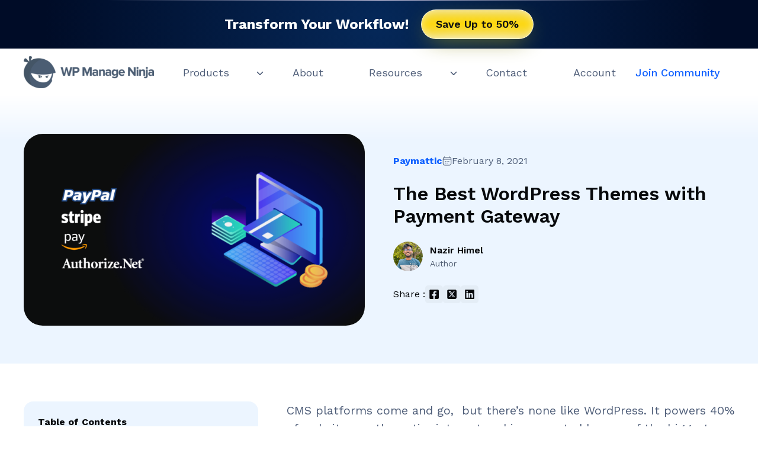

--- FILE ---
content_type: application/javascript
request_url: https://wpmanageninja.com/wp-content/plugins/kadence-blocks-pro/dist/query.js?ver=2.8.3
body_size: 5310
content:
(()=>{"use strict";const t="pg",e={[t]:1,fe:!0,ql_id:0,fc:"",dt:""},s="wp-block-kadence-query-pagination",i="wp-block-kadence-query-result-count",r="kb-query-loaded",n="kb-query-filter-update",o="kb-query-filter-trigger";class l{queryBlock;root;constructor(t){this.queryBlock=t,this.root=t.root,this.queryBlock.infiniteScroll||(this.attachListeners(),window.addEventListener(r,this.attachListeners.bind(this))),window.addEventListener(r,this.setUrlParams.bind(this))}setUrlParams(e){if(!0!==e&&e.qlID&&e.qlID!=this.queryBlock.rootID)return;const s=new URL(window.location.href);1<this.queryBlock.queryResults.page&&(s.searchParams.set(t,this.queryBlock.queryResults.page),history.pushState(null,"",window.location.pathname+"?"+s.searchParams.toString())),1==this.queryBlock.queryResults.page&&(s.searchParams.delete(t),s.searchParams.toString()?history.pushState(null,"",window.location.pathname+"?"+s.searchParams.toString()):history.pushState(null,"",window.location.pathname))}replaceHtml(t){0!==Object.keys(t).length?Object.entries(t).forEach((t=>{const[e,i]=t;this.root.querySelector("."+s+e).innerHTML=i})):this.root.querySelectorAll("."+s).forEach((function(t){t.innerHTML=""}))}attachListeners(t=!0){if(!0!==t&&t.qlID&&t.qlID!=this.queryBlock.rootID)return;const e=this;var s=this.root.querySelectorAll(".page-numbers");for(let t=0;t<s.length;t++)s[t].addEventListener("click",this.paginate.bind(e))}paginate(e){if(e.preventDefault(),"page"in e.target.dataset){this.queryBlock.queryArgs[t]=Number(e.target.dataset.page.replace("/","")),this.queryBlock.newLoad("pagination");const i=e.target.closest("."+s),r=i&&i.dataset.scrollTarget?i.dataset.scrollTarget:"card";if("none"!==r){let t=this.queryBlock.queryCardContainer;"block"===r&&(t=this.queryBlock.root),t.scrollIntoView({block:"start",behavior:"smooth"})}}}}class a{queryBlock;root;constructor(t){this.queryBlock=t,this.root=t.root,this.setFilterShown(),window.addEventListener(r,this.setFilterShown.bind(this))}replaceHtml(t){0!==Object.keys(t).length?Object.entries(t).forEach((t=>{const[e,s]=t;this.root.querySelector("."+i+e).innerHTML=s})):this.root.querySelectorAll("."+i).forEach((function(t){t.innerHTML=""}))}setFilterShown(t=!0){if(!0!==t&&t.qlID&&t.qlID!=this.queryBlock.rootID)return;const e=this,s=e.queryBlock.components.filters.getFirstFilter(!0);e.root.querySelectorAll("."+i).forEach((function(t){let i=!1;"showFilter"in t.dataset&&t.dataset.showFilter&&(i=!0),i&&e.queryBlock.queryResults&&s&&(t.querySelector(".show-filter").innerHTML=" in "+s)}))}attachListeners(){}}class h{queryBlock;root;constructor(t){this.queryBlock=t,this.root=t.root.querySelector(".wp-block-kadence-query-noresults"),window.addEventListener(r,this.setVisibility.bind(this))}setVisibility(t=!0){!0!==t&&t.qlID&&t.qlID!=this.queryBlock.rootID||this.root&&(1>this.queryBlock.queryResults.postCount?this.root.classList.add("active"):this.root.classList.remove("active"))}}class u{queryBlock;root;uniqueID;hash;isUnique=!0;lastUpdated;type;timer;isRTL;constructor(t,e){if(this.constructor==u)throw new Error("Abstract classes can't be instantiated.");this.queryBlock=t,this.root=e,this.uniqueID=this.root.dataset.uniqueid,this.hash=this.root.dataset.hash,this.lastUpdated=Date.now(),this.isRTL=document.body&&document.body.classList.contains("rtl")}getValue(t=!1){throw new Error("Method 'getValue()' must be implemented.")}reset(){throw new Error("Method 'reset()' must be implemented.")}setValue(){throw new Error("Method 'setValue()' must be implemented.")}prefill(){if(this.hash){const t=window.location.search,e=new URLSearchParams(t);e.has(this.hash)?this.setValue(e.get(this.hash)):"buttons"==this.type&&this.setValue("")}}triggerUpdated(t){t&&t.target&&(this.queryBlock.components.filters.lastSelectedValue=t.target.value),this.lastUpdated=Date.now();var e=new Event(n,{bubbles:!0});e.qlID=this.queryBlock.rootID,this.root.dispatchEvent(e)}triggerReset(){var t=new Event(o,{bubbles:!0});t.qlID=this.queryBlock.rootID,this.root.dispatchEvent(t)}debouncedTriggerUpdated(t){const e=this;clearTimeout(e.timer),e.timer=setTimeout((()=>{e.triggerUpdated()}),t)}}class c extends u{input;constructor(t,e){return super(t,e),this.input=this.root.querySelector(".kb-filter"),this.type="dropdown",this.attachListeners(),this.prefill(),this}getValue(t=!1){return this.input&&"undefined"!=this.input.value&&""!=this.input.value?t?this.input.value:{[this.hash]:this.input.value}:t?"":{[this.hash]:""}}reset(){this.input&&(this.input.value="")}setValue(t){this.input&&(this.input.value=t)}attachListeners(){this.input&&this.input.addEventListener("change",this.triggerUpdated.bind(this))}}class d extends u{inputWrap;constructor(t,e){return super(t,e),this.inputWrap=this.root.querySelector(".kadence-filter-wrap"),this.type="buttons",this.attachListeners(),this.prefill(),this}getValue(t=!1){const e=this,s=this.inputWrap.querySelectorAll("button[aria-pressed]");if(s.length>0){var i="";return s.forEach((function(t){const s=t.dataset.value?t.dataset.value:"";s&&(i=i?i+e.queryBlock.splitCharacter+s:s)})),t?i:{[this.hash]:i}}return t?"":{[this.hash]:""}}reset(){const t=this.inputWrap.querySelectorAll("button");t.length>0&&t.forEach((function(t){t.removeAttribute("aria-pressed"),t.classList.remove("pressed")}))}setValue(t){const e=t?t.split(this.queryBlock.splitCharacter):[],s=this.inputWrap.querySelectorAll("button");s.length>0&&s.forEach((function(s){const i=s.dataset.value?s.dataset.value:"";(e.includes(i)||""==t&&""==i)&&(s.setAttribute("aria-pressed","true"),s.classList.add("pressed"))}))}triggerButtonPress(t){t.preventDefault();const e=t.target,s=e.classList.contains("pressed");this.reset(),s?this.setValue(""):(e.setAttribute("aria-pressed",!0),e.classList.add("pressed")),this.triggerUpdated()}attachListeners(){const t=this,e=this.inputWrap.querySelectorAll("button");e.length>0&&e.forEach((function(e){e.addEventListener("click",t.triggerButtonPress.bind(t))}))}}class p extends u{inputWrap;constructor(t,e){return super(t,e),this.inputWrap=this.root.querySelector(".kadence-filter-wrap"),this.type="checkbox",this.attachListeners(),this.prefill(),this}getValue(t=!1){const e=this,s=this.inputWrap.querySelectorAll('input[type="checkbox"]:checked');if(s.length>0){var i="";return s.forEach((function(t){t.value&&(i=i?i+e.queryBlock.splitCharacter+t.value:t.value)})),t?i:{[this.hash]:i}}return t?"":{[this.hash]:""}}reset(){const t=this.inputWrap.querySelectorAll('input[type="checkbox"]');t.length>0&&t.forEach((function(t){t.checked=!1}))}setValue(t){const e=this,s=t?t.split(e.queryBlock.splitCharacter):[],i=this.inputWrap.querySelectorAll('input[type="checkbox"]');i.length>0&&i.forEach((function(t){s.includes(t.value)&&(t.checked=!0),t.value==e.queryBlock?.components?.filters?.lastSelectedValue&&t.focus()}))}attachListeners(){const t=this,e=this.inputWrap.querySelectorAll('input[type="checkbox"]');e.length>0&&e.forEach((function(e){e.addEventListener("change",t.triggerUpdated.bind(t))}))}}class y extends u{input;constructor(t,e){return super(t,e),this.input=this.root.querySelector(".kb-filter-date"),this.type="date",this.attachListeners(),this.prefill(),this}getValue(t=!1){return this.input&&"undefined"!=this.input.value&&""!=this.input.value?t?this.input.value:{[this.hash]:this.input.value}:t?"":{[this.hash]:""}}reset(){this.input.value=""}setValue(t){this.input.value=t}attachListeners(){this.input&&this.input.addEventListener("change",this.triggerUpdated.bind(this))}}class f extends u{fromSlider;toSlider;fromInput;toInput;fromDisplay;toDisplay;constructor(t,e){return super(t,e),this.type="range",this.fromSlider=this.root.querySelector(".fromSlider"),this.toSlider=this.root.querySelector(".toSlider"),this.fromInput=this.root.querySelector(".fromInput"),this.toInput=this.root.querySelector(".toInput"),this.fromDisplay=this.root.querySelector(".from-display"),this.toDisplay=this.root.querySelector(".to-display"),this.fillSlider(this.fromSlider,this.toSlider,this.toSlider),this.setToggleAccessible(this.toSlider),this.attachListeners(),this.prefill(),this}getValue(t=!1){if(this.toInput&&"undefined"!=this.toInput.value&&""!=this.toInput.value||this.fromInput&&"undefined"!=this.fromInput.value&&""!=this.fromInput.value){const e=this.fromInput.value+this.queryBlock.splitCharacter+this.toInput.value;return t?e:{[this.hash]:e}}return t?"":{[this.hash]:""}}reset(){this.fromSlider.value=this.fromSlider.min,this.toSlider.value=this.toSlider.max,this.fromInput.value=this.fromInput.min,this.toInput.value=this.toInput.max,this.fillSlider(this.fromSlider,this.toSlider,this.toSlider),this.setToggleAccessible(this.toSlider)}setValue(t){const[e,s]=t.split(this.queryBlock.splitCharacter);e&&(this.fromSlider.value=e,this.fromInput.value=e),s&&(this.toSlider.value=s,this.toInput.value=s),this.fillSlider(this.fromSlider,this.toSlider,this.toSlider),this.setToggleAccessible(this.toSlider)}attachListeners(){const t=this;this.fromSlider.addEventListener("input",this.controlFromSlider.bind(t)),this.toSlider.addEventListener("input",this.controlToSlider.bind(t)),this.fromInput.addEventListener("blur",this.controlFromInput.bind(t)),this.toInput.addEventListener("blur",this.controlToInput.bind(t))}controlFromInput(){if(""===this.fromInput.value)return;const[t,e]=this.getParsed(this.fromInput,this.toInput);t>e?(this.fromSlider.value=e,this.fromInput.value=e):this.fromSlider.value=t,this.fillSlider(this.fromSlider,this.toSlider,this.toSlider),this.debouncedTriggerUpdated(1e3)}controlToInput(){if(""===this.toInput.value)return;const[t,e]=this.getParsed(this.fromInput,this.toInput);this.setToggleAccessible(this.toSlider),t<=e?this.toSlider.value=e:(this.toInput.value=t,this.toSlider.value=t),this.fillSlider(this.fromSlider,this.toSlider,this.toSlider),this.debouncedTriggerUpdated(1e3)}controlFromSlider(){const[t,e]=this.getParsed(this.fromSlider,this.toSlider);t>e?(this.fromSlider.value=e,this.fromInput.value=e):this.fromInput.value=t,this.fillSlider(this.fromSlider,this.toSlider,this.toSlider),this.debouncedTriggerUpdated(1e3)}controlToSlider(){const[t,e]=this.getParsed(this.fromSlider,this.toSlider);this.setToggleAccessible(this.toSlider),t<=e?(this.toSlider.value=e,this.toInput.value=e):(this.toInput.value=t,this.toSlider.value=t),this.fillSlider(this.fromSlider,this.toSlider,this.toSlider),this.debouncedTriggerUpdated(1e3)}getParsed(t,e){return[parseInt(t.value,10),parseInt(e.value,10)]}fillSlider(t,e,s){const i=e.max-e.min,r=t.value-e.min,n=e.value-e.min;var o="to right";this.isRTL&&(o="to left");const l=s.getAttribute("data-sliderColor"),a=s.getAttribute("data-sliderHighlightColor");s.style.background=`linear-gradient(\n            ${o},\n            ${l} 0%,\n            ${l} ${r/i*100}%,\n            ${a} ${r/i*100}%,\n            ${a} ${n/i*100}%,\n            ${l} ${n/i*100}%,\n            ${l} 100%\n        )`;const h=`calc( ${r/i*100}% - ( 20px * ${r/i} ) - 1px  )`,u=`calc( ${n/i*100}% - ( 20px * ${n/i} ) - 1px  )`;this.isRTL?(this.fromDisplay.style.right=h,this.toDisplay.style.right=u):(this.fromDisplay.style.left=h,this.toDisplay.style.left=u),this.fromDisplay.innerHTML=t.value,this.toDisplay.innerHTML=e.value}setToggleAccessible(t){Number(t.value)<=0?this.toSlider.style.zIndex=2:this.toSlider.style.zIndex=0}}class g extends u{inputWrap;constructor(t,e){return super(t,e),this.inputWrap=this.root.querySelector(".kadence-filter-wrap"),this.type="rating",this.attachListeners(),this.prefill(),this}getValue(t=!1){const e=this;if(this.inputWrap){const i=this.inputWrap.querySelectorAll("span[aria-pressed]");if(i.length>0){var s="";return i.forEach((function(t){const i=t.dataset.value?t.dataset.value:"";i&&(s=s?s+e.queryBlock.splitCharacter+i:i)})),t?s:{[this.hash]:s}}}return t?"":{[this.hash]:""}}reset(){const t=this.inputWrap.querySelectorAll("span");t.length>0&&t.forEach((function(t){t.removeAttribute("aria-pressed"),t.classList.remove("pressed")}))}setValue(t){const e=t||[],s=this.inputWrap.querySelectorAll("span");s.length>0&&s.forEach((function(t){const s=t.dataset.value?t.dataset.value:"";e.includes(s)&&(t.setAttribute("aria-pressed","true"),t.classList.add("pressed")),t.classList.contains("kbp-ql-rating-single")&&t.dataset.value<e&&t.classList.add("hover")}))}triggerButtonPress(t){t.preventDefault();const e=t.target,s=e.classList.contains("pressed");if(this.reset(),s)this.setValue("");else{e.setAttribute("aria-pressed",!0),e.classList.add("pressed");const t=e.classList.contains("kbp-ql-rating-single"),s=this.inputWrap.querySelectorAll("span");t&&s.forEach((function(t){t.dataset.value===e.dataset.value?t.classList.add("pressed"):t.dataset.value<e.dataset.value&&t.classList.add("hover")}))}this.triggerUpdated()}hoverHighlight(t){const e=t.target;this.inputWrap.querySelectorAll("span").forEach((function(t){t.dataset.value<e.dataset.value&&t.classList.add("hover")}))}hoverOffHighlight(t){const e=this.inputWrap.querySelectorAll("span"),s=this.getValue(!0);e.forEach((function(t){(""!==s&&s<t.dataset.value||""===s)&&t.classList.remove("hover")}))}attachListeners(){const t=this;if(this.inputWrap){const e=this.inputWrap.querySelectorAll("span");e.length>0&&void 0===window.kbp_listeners_attached&&(window.kbp_listeners_attached=!0,e.forEach((function(e){e.addEventListener("click",t.triggerButtonPress.bind(t)),e.classList.contains("kbp-ql-rating-single")&&(e.addEventListener("mouseover",t.hoverHighlight.bind(t)),e.addEventListener("mouseout",t.hoverOffHighlight.bind(t)))})))}}}class q extends u{button;constructor(t,e){return super(t,e),this.button=this.root.querySelector(".kb-query-filter-reset-button"),this.type="reset",this.attachListeners(),this}getValue(t=!1){return t?"":{}}reset(){return{}}setValue(t){return null}prefill(){return null}attachListeners(){this.button&&this.button.addEventListener("click",this.triggerReset.bind(this))}}class v extends u{constructor(t,e){super(t,e),this.input=this.root.querySelector(".kb-filter-search"),this.button=this.root.querySelector(".kb-filter-search-btn"),this.isUnique=!1,this.type="search",this.autoSearchEnabled="true"===this.root.dataset.autoSearch,this.debounceMs=parseInt(this.root.dataset.debounceMs)||500,this.minChars=parseInt(this.root.dataset.minChars)||3,this.debounceTimeout=null,this.abortController=null,this.lastSearchValue="",this.handleInput=this.handleInput.bind(this),this.handleButtonClick=this.handleButtonClick.bind(this),this.handleBeforeUnload=this.handleBeforeUnload.bind(this),this.attachListeners(),this.prefill(),window.addEventListener("beforeunload",this.handleBeforeUnload),document.addEventListener("visibilitychange",this.handleBeforeUnload)}getValue(t=!1){const e=this.queryBlock.rootID+"_search",s=this.input?.value||"";return t?s:{[e]:s}}reset(){this.cancelPendingSearch(),this.lastSearchValue="",this.input.value=""}setValue(t){this.input.value=t}prefill(){const t=this.queryBlock.rootID+"_search",e=new URLSearchParams(window.location.search);e.has(t)&&this.setValue(e.get(t))}handleInput(t){const e=t.target.value.trim();if("keydown"===t.type&&("Enter"===t.key||13===t.keyCode))return t.preventDefault(),this.cancelPendingSearch(),this.lastSearchValue=e,void this.triggerSearch();this.autoSearchEnabled&&"keydown"!==t.type&&(this.cancelPendingSearch(),(0===e.length?""!==this.lastSearchValue:e.length>=this.minChars&&e!==this.lastSearchValue)&&(this.debounceTimeout=setTimeout((()=>{this.lastSearchValue=e,this.executeAutoSearch()}),this.debounceMs)))}executeAutoSearch(){this.abortController=new AbortController,this.triggerUpdatedWithAbort(this.abortController.signal)}triggerSearch(){this.cancelPendingSearch(),this.triggerUpdated()}cancelPendingSearch(){this.debounceTimeout&&(clearTimeout(this.debounceTimeout),this.debounceTimeout=null),this.abortController&&(this.abortController.abort(),this.abortController=null)}triggerUpdatedWithAbort(t){this.lastUpdated=Date.now();const e=new Event(n,{bubbles:!0});e.qlID=this.queryBlock.rootID,e.abortSignal=t,this.root.dispatchEvent(e)}handleButtonClick(t){t.preventDefault(),this.lastSearchValue=this.input.value.trim(),this.triggerSearch()}handleBeforeUnload(){this.cancelPendingSearch()}attachListeners(){this.input&&(this.autoSearchEnabled&&this.input.addEventListener("input",this.handleInput),this.input.addEventListener("keydown",this.handleInput)),this.button&&this.button.addEventListener("click",this.handleButtonClick)}destroy(){this.cancelPendingSearch(),this.input&&(this.input.removeEventListener("input",this.handleInput),this.input.removeEventListener("keydown",this.handleInput),this.input.removeEventListener("blur",this.triggerUpdated.bind(this))),this.button&&this.button.removeEventListener("click",this.handleButtonClick),window.removeEventListener("beforeunload",this.handleBeforeUnload),document.removeEventListener("visibilitychange",this.handleBeforeUnload)}}class b extends u{input;constructor(t,e){return super(t,e),this.input=this.root.querySelector(".kb-sort"),this.isUnique=!1,this.type="sort",this.attachListeners(),this.prefill(),this}getValue(t=!1){const e=this.queryBlock.rootID+"_sort";return this.input&&"undefined"!=this.input.value&&""!=this.input.value?t?this.input.value:{[e]:this.input.value}:t?"":{[e]:""}}reset(){this.input.value=""}setValue(t){this.input.value=t}prefill(){const t=this.queryBlock.rootID+"_sort";if(t){const e=window.location.search,s=new URLSearchParams(e);s.has(t)&&this.setValue(s.get(t))}}attachListeners(){this.input&&this.input.addEventListener("change",this.triggerUpdated.bind(this))}}class m extends p{constructor(t,e){return super(t,e),this.type="woo-attribute",this}}class S{queryBlock;root;filters={};filterValues={};previousFilterValues={};lastSelectedFilterValue="";constructor(t){const e=this;this.queryBlock=t,this.root=t.root,this.initializeFilters(),this.compileFilterValuesAndSetQueryArgs(),window.addEventListener(n,this.runFilters.bind(e)),window.addEventListener(o,this.resetFilters.bind(e)),window.addEventListener("kb-query-filter-trigger",this.runFilters.bind(e))}replaceHtml(t){0!==Object.keys(t).length&&(Object.entries(t).forEach((t=>{const[e,s]=t;[...this.root.querySelectorAll("[data-uniqueid='"+e+"'] .filter-refresh-container")].forEach((t=>{t.innerHTML=s}))})),this.initializeFilters())}initializeFilters(){const t=this;this.root.querySelectorAll(".kadence-query-filter").forEach((function(e){if("uniqueid"in e.dataset){const s=e.dataset.uniqueid;e.classList.contains("wp-block-kadence-query-filter-date")?t.filters[s]=new y(t.queryBlock,e):e.classList.contains("wp-block-kadence-query-filter")?t.filters[s]=new c(t.queryBlock,e):e.classList.contains("wp-block-kadence-query-filter-reset")?t.filters[s]=new q(t.queryBlock,e):e.classList.contains("wp-block-kadence-query-sort")?t.filters[s]=new b(t.queryBlock,e):e.classList.contains("wp-block-kadence-query-filter-search")?t.filters[s]=new v(t.queryBlock,e):e.classList.contains("wp-block-kadence-query-filter-checkbox")?t.filters[s]=new p(t.queryBlock,e):e.classList.contains("wp-block-kadence-query-filter-woo-attribute")?t.filters[s]=new m(t.queryBlock,e):e.classList.contains("wp-block-kadence-query-filter-buttons")?t.filters[s]=new d(t.queryBlock,e):e.classList.contains("wp-block-kadence-query-filter-range")?t.filters[s]=new f(t.queryBlock,e):e.classList.contains("wp-block-kadence-query-filter-rating")&&(t.filters[s]=new g(t.queryBlock,e))}}))}setUrlParams(){const t=new URL(location.protocol+"//"+location.host+location.pathname),e=Object.keys(this.filterValues);for(let s=0;s<e.length;s++){const i=e[s],r=this.filterValues[i];r&&t.searchParams.set(i,r)}t.searchParams.toString()?history.pushState(null,"",window.location.pathname+"?"+t.searchParams.toString()):history.pushState(null,"",window.location.pathname)}compileFilterValuesAndSetQueryArgs(){this.previousFilterValues=this.filterValues,this.filterValues={};const t=Object.keys(this.filters);var e={},s={};for(let i=0;i<t.length;i++){const r=t[i],n=this.filters[r];if(n.isUnique)if(n?.hash)s[n.hash]=void 0===s[n.hash]?[]:s[n.hash],s[n.hash].push(n);else{const t=n.getValue();this.filterValues={...this.filterValues,...t}}else e[n.type]=void 0===e[n.type]?[]:e[n.type],e[n.type].push(n)}if(this.setFilterValuesFromGroupedFilters(e),this.setFilterValuesFromGroupedFilters(s),JSON.stringify(this.filterValues)!==JSON.stringify(this.previousFilterValues)){const t=Object.keys(this.filterValues);for(let e=0;e<t.length;e++){const s=t[e],i=this.filterValues[s];i?this.queryBlock.queryArgs[s]=i:delete this.queryBlock.queryArgs[s]}}}setFilterValuesFromGroupedFilters(t){const e=Object.keys(t);for(let r=0;r<e.length;r++){const n=t[e[r]];var s=null,i=0;n.forEach((function(t){i<t.lastUpdated&&(i=t.lastUpdated,s=t)}));const o=s.getValue();n.forEach((function(t){t!==s&&t.setValue(Object.values(o)[0])}));const l=o;this.filterValues={...this.filterValues,...l}}}runFilters(s=!0){if((!0===s||!s.qlID||s.qlID==this.queryBlock.rootID)&&(this.queryBlock.queryArgs[t]=e[t],this.compileFilterValuesAndSetQueryArgs(),JSON.stringify(this.filterValues)!==JSON.stringify(this.previousFilterValues))){this.setUrlParams();const t=!0!==s&&s.abortSignal?s.abortSignal:null;this.queryBlock.newLoad("filters",t)}}resetFilters(t=!0){if(!0!==t&&t.qlID&&t.qlID!=this.queryBlock.rootID)return;const e=Object.keys(this.filters);for(let t=0;t<e.length;t++){const s=e[t];this.filters[s].reset()}this.runFilters()}getFirstFilter(t=!1){const e=["search"],s=Object.keys(this.filters);for(let i=0;i<s.length;i++){const r=s[i],n=this.filters[r];let o="";if(o=t?n.getValue(!0):n.getValue(),o&&e.includes(n.type))return o}return""}}class k{components={};queryArgs={};_state;queryResults={};root;queryCardContainer;rootID;infiniteScroll;maxNumPages=1;splitCharacter=",";constructor(t,e={}){var s,i;const r=this;this.root="string"==typeof t?document.querySelector(t):t,this.queryCardContainer=this.root.querySelector(".wp-block-kadence-query-card"),this.maxNumPages=null!==(s=this.queryCardContainer?.dataset?.maxNumPages)&&void 0!==s?s:1,this.rootID=this.root.dataset.id,this.infiniteScroll=!!this.root.dataset.infiniteScroll,this.splitCharacter=null!==(i=window.kbpData?.queryBlockSplitCharacter)&&void 0!==i?i:",",this._state=1,this.queryArgs=this.setupQueryArgs(),this.components.pagination=new l(r),this.components.noResults=new h(r),this.components.filters=new S(r),this.components.resultCount=new a(r),this.initInfiniteScroll();var n=new Event("kb-query-mounted",{bubbles:!0});n.qlID=this.rootID,this.root.dispatchEvent(n),this._state=3}setupQueryArgs(){var s,i=this.root.dataset.id,r=null!==(s=new URLSearchParams(window.location.search).get(t))&&void 0!==s?s:1;return{...e,ql_id:i,pg:r}}newLoad(t="pagination",e=null){const s=this;var i=this.queryCardContainer.querySelector(".kb-query-grid-wrap");this.state=4,this.markLoading(),this.query(e).then((function(e){if(e){s.infiniteScroll&&"filters"!==t?i.insertAdjacentHTML("beforeend",e.posts.join("")):i.innerHTML=e.posts.join(""),s.infiniteScroll||s.components.pagination.replaceHtml(e.pagination),s.components.resultCount.replaceHtml(e.resultCount),s.components.filters.replaceHtml(e.filters),s.maxNumPages=e.maxNumPages;var n=new Event(r,{bubbles:!0});n.qlID=s.rootID,s.root.dispatchEvent(n)}s.state=3,s.markLoading(!0)}),(function(t){"AbortError"!==t.name&&(s.state=3,console.log("error",t))}))}markLoading(t=!1){var e=this.root,s=e.querySelectorAll(".kb-query-item");t?e.classList.remove("loading"):e.classList.add("loading");for(let e=0;e<s.length;e++){const i=s[e];setTimeout((()=>{t?i.classList.remove("loading"):i.classList.add("loading")}),100*(e+1))}}async query(t=null){this.startQuery();const e=this.root,s=this.queryArgs.ql_id,i={method:"GET",headers:{"X-WP-Nonce":kbp_query_loop_rest_endpoint.nonce}};t&&(i.signal=t);const r=e.querySelector("input[name='"+s+"_wp_query_hash']"),n=e.querySelector("input[name='"+s+"_wp_query_vars']");r&&n&&(i.method="POST",i.body=JSON.stringify({[this.queryArgs.ql_id+"_wp_query_hash"]:r.value,[this.queryArgs.ql_id+"_wp_query_vars"]:n.value}));try{const t=this.queryArgs,r=e.querySelector("input[name='"+s+"_query_exclude_post_id']"),n=e.querySelector("input[name='"+s+"_pll_slug']"),o=e.querySelector("input[name='"+s+"_random_seed']");r&&(t[this.queryArgs.ql_id+"_query_exclude_post_id"]=r.value),n&&(t.lang=n.value),o&&(t[this.queryArgs.ql_id+"_random_seed"]=o.value);const l=new URLSearchParams(t),a=kbp_query_loop_rest_endpoint.url+(kbp_query_loop_rest_endpoint.url.split("?")[1]?"&":"?")+l,h=await fetch(a,i);if(200==h.status){const t=await h.json();return this.queryResults=t,t}}catch(t){if("AbortError"===t.name)throw t;throw console.error("Query error:",t),t}finally{this.endQuery()}}startQuery(){}endQuery(){}initInfiniteScroll(){const t=this;if(this.infiniteScroll&&this.queryCardContainer){const e=document.createElement("div");e.classList.add("infinite-scroll-trigger"),this.queryCardContainer.insertAdjacentElement("beforeend",e);const s={threshold:1};new IntersectionObserver(this.infiniteScrollCallback.bind(t),s).observe(e)}}infiniteScrollCallback([{isIntersecting:e,target:s}]){e&&3==this.state&&this.queryArgs[t]<this.maxNumPages&&(this.queryArgs[t]++,this.newLoad())}get state(){return this._state}set state(t){this._state=t;var e=new Event("kb-query-state");e.val=t,e.qlID=this.rootID,this.root.dispatchEvent(e)}}window.KBQuery=k;const w=()=>{window.KBQueryBlocks=[];var t=document.querySelectorAll(".kadence-query-init");for(let s=0;s<t.length;s++){var e=t[s];const i=new k(e);window.KBQueryBlocks.push(i)}};"loading"===document.readyState?document.addEventListener("DOMContentLoaded",w):w()})();